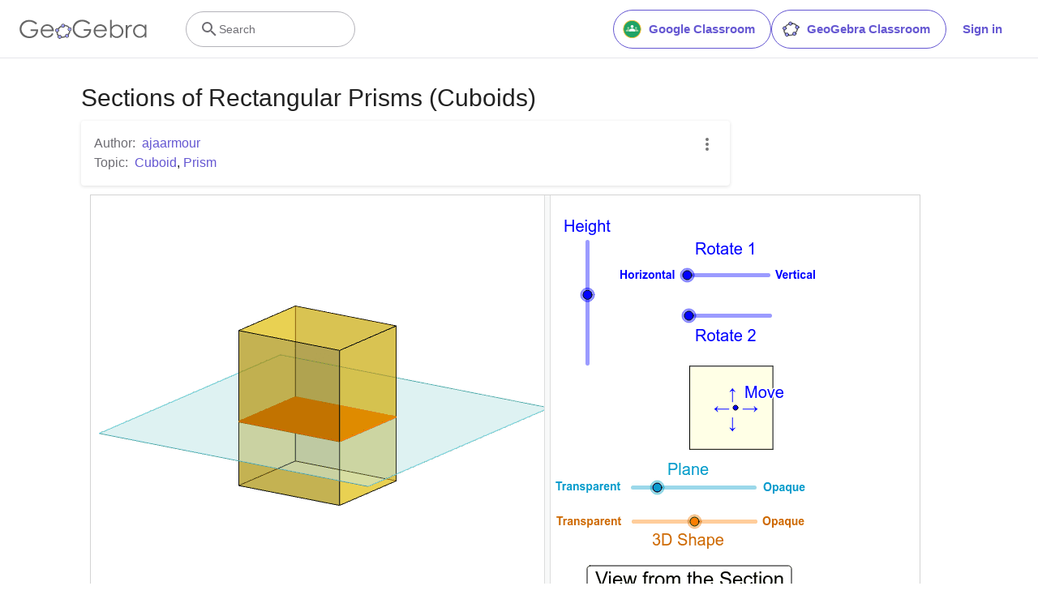

--- FILE ---
content_type: text/html; charset=utf-8
request_url: https://www.google.com/recaptcha/api2/aframe
body_size: 259
content:
<!DOCTYPE HTML><html><head><meta http-equiv="content-type" content="text/html; charset=UTF-8"></head><body><script nonce="xf64Av93h-Fzyw7fYWDFvw">/** Anti-fraud and anti-abuse applications only. See google.com/recaptcha */ try{var clients={'sodar':'https://pagead2.googlesyndication.com/pagead/sodar?'};window.addEventListener("message",function(a){try{if(a.source===window.parent){var b=JSON.parse(a.data);var c=clients[b['id']];if(c){var d=document.createElement('img');d.src=c+b['params']+'&rc='+(localStorage.getItem("rc::a")?sessionStorage.getItem("rc::b"):"");window.document.body.appendChild(d);sessionStorage.setItem("rc::e",parseInt(sessionStorage.getItem("rc::e")||0)+1);localStorage.setItem("rc::h",'1768662636819');}}}catch(b){}});window.parent.postMessage("_grecaptcha_ready", "*");}catch(b){}</script></body></html>

--- FILE ---
content_type: text/plain
request_url: https://rtb.openx.net/openrtbb/prebidjs
body_size: -84
content:
{"id":"55df0f20-4ddc-4c92-a8d3-78c472fe1b31","nbr":0}